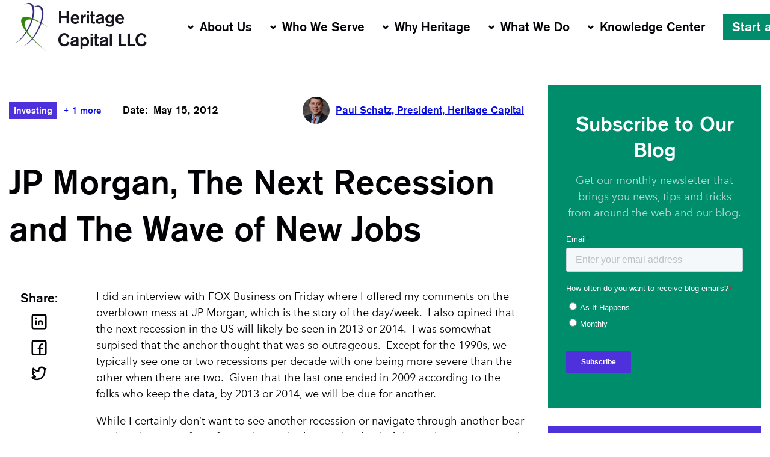

--- FILE ---
content_type: text/html; charset=UTF-8
request_url: https://investfortomorrow.com/investing/jp-morgan-the-next-recession-and-the-wave-of-new-jobs/
body_size: 13342
content:
<!DOCTYPE html>
<html lang="en-US">
<head>
    <meta charset="UTF-8">
    <meta name="viewport" content="width=device-width, initial-scale=1">
    <meta http-equiv="X-UA-Compatible" content="IE=edge">
    <link rel="profile" href="http://gmpg.org/xfn/11">
    <link rel="pingback" href="https://investfortomorrow.com/xmlrpc.php">
            <link rel="icon" href="https://investfortomorrow.com/wp-content/uploads/2020/03/cropped-logo-1-32x32.png" sizes="32x32" />
<link rel="icon" href="https://investfortomorrow.com/wp-content/uploads/2020/03/cropped-logo-1-192x192.png" sizes="192x192" />
<link rel="apple-touch-icon" href="https://investfortomorrow.com/wp-content/uploads/2020/03/cropped-logo-1-180x180.png" />
<meta name="msapplication-TileImage" content="https://investfortomorrow.com/wp-content/uploads/2020/03/cropped-logo-1-270x270.png" />
        <meta name='robots' content='index, follow, max-image-preview:large, max-snippet:-1, max-video-preview:-1' />

	<!-- This site is optimized with the Yoast SEO plugin v26.7 - https://yoast.com/wordpress/plugins/seo/ -->
	<title>JP Morgan, The Next Recession and The Wave of New Jobs - Heritage</title>
	<link rel="canonical" href="https://investfortomorrow.com/investing/jp-morgan-the-next-recession-and-the-wave-of-new-jobs/" />
	<meta property="og:locale" content="en_US" />
	<meta property="og:type" content="article" />
	<meta property="og:title" content="JP Morgan, The Next Recession and The Wave of New Jobs - Heritage" />
	<meta property="og:description" content="I did an interview with FOX Business on Friday where I offered my comments on the overblown mess at JP Morgan, which is the story of the day/week.  I also opined that the next recession in the US will likely be seen in 2013 or 2014.  I was somewhat surpised that the anchor thought that was so outrageous.  Except for the 1990s, we typically see one or two recessions per decade with one being more severe than the other when [&hellip;]" />
	<meta property="og:url" content="https://investfortomorrow.com/investing/jp-morgan-the-next-recession-and-the-wave-of-new-jobs/" />
	<meta property="og:site_name" content="Heritage" />
	<meta property="article:published_time" content="2012-05-15T12:22:20+00:00" />
	<meta property="article:modified_time" content="2020-06-22T20:14:15+00:00" />
	<meta name="author" content="Paul Schatz, President, Heritage Capital" />
	<meta name="twitter:card" content="summary_large_image" />
	<meta name="twitter:label1" content="Written by" />
	<meta name="twitter:data1" content="Paul Schatz, President, Heritage Capital" />
	<meta name="twitter:label2" content="Est. reading time" />
	<meta name="twitter:data2" content="1 minute" />
	<script type="application/ld+json" class="yoast-schema-graph">{"@context":"https://schema.org","@graph":[{"@type":"Article","@id":"https://investfortomorrow.com/investing/jp-morgan-the-next-recession-and-the-wave-of-new-jobs/#article","isPartOf":{"@id":"https://investfortomorrow.com/investing/jp-morgan-the-next-recession-and-the-wave-of-new-jobs/"},"author":{"name":"Paul Schatz, President, Heritage Capital","@id":"https://investfortomorrow.com/#/schema/person/7066e5e4cc65ae1450c6d3420a7c06e1"},"headline":"JP Morgan, The Next Recession and The Wave of New Jobs","datePublished":"2012-05-15T12:22:20+00:00","dateModified":"2020-06-22T20:14:15+00:00","mainEntityOfPage":{"@id":"https://investfortomorrow.com/investing/jp-morgan-the-next-recession-and-the-wave-of-new-jobs/"},"wordCount":198,"commentCount":0,"keywords":["Heritage Capital","JP Morgan","JP Morgan trading loss","JPM","next recession","Paul Schatz"],"articleSection":["Investing","Paul's Insights"],"inLanguage":"en-US","potentialAction":[{"@type":"CommentAction","name":"Comment","target":["https://investfortomorrow.com/investing/jp-morgan-the-next-recession-and-the-wave-of-new-jobs/#respond"]}]},{"@type":"WebPage","@id":"https://investfortomorrow.com/investing/jp-morgan-the-next-recession-and-the-wave-of-new-jobs/","url":"https://investfortomorrow.com/investing/jp-morgan-the-next-recession-and-the-wave-of-new-jobs/","name":"JP Morgan, The Next Recession and The Wave of New Jobs - Heritage","isPartOf":{"@id":"https://investfortomorrow.com/#website"},"datePublished":"2012-05-15T12:22:20+00:00","dateModified":"2020-06-22T20:14:15+00:00","author":{"@id":"https://investfortomorrow.com/#/schema/person/7066e5e4cc65ae1450c6d3420a7c06e1"},"breadcrumb":{"@id":"https://investfortomorrow.com/investing/jp-morgan-the-next-recession-and-the-wave-of-new-jobs/#breadcrumb"},"inLanguage":"en-US","potentialAction":[{"@type":"ReadAction","target":["https://investfortomorrow.com/investing/jp-morgan-the-next-recession-and-the-wave-of-new-jobs/"]}]},{"@type":"BreadcrumbList","@id":"https://investfortomorrow.com/investing/jp-morgan-the-next-recession-and-the-wave-of-new-jobs/#breadcrumb","itemListElement":[{"@type":"ListItem","position":1,"name":"Home","item":"https://investfortomorrow.com/"},{"@type":"ListItem","position":2,"name":"JP Morgan, The Next Recession and The Wave of New Jobs"}]},{"@type":"WebSite","@id":"https://investfortomorrow.com/#website","url":"https://investfortomorrow.com/","name":"Heritage","description":"","potentialAction":[{"@type":"SearchAction","target":{"@type":"EntryPoint","urlTemplate":"https://investfortomorrow.com/?s={search_term_string}"},"query-input":{"@type":"PropertyValueSpecification","valueRequired":true,"valueName":"search_term_string"}}],"inLanguage":"en-US"},{"@type":"Person","@id":"https://investfortomorrow.com/#/schema/person/7066e5e4cc65ae1450c6d3420a7c06e1","name":"Paul Schatz, President, Heritage Capital","image":{"@type":"ImageObject","inLanguage":"en-US","@id":"https://investfortomorrow.com/#/schema/person/image/","url":"https://investfortomorrow.com/wp-content/uploads/2020/03/Paul-Schatz-150x150.jpeg","contentUrl":"https://investfortomorrow.com/wp-content/uploads/2020/03/Paul-Schatz-150x150.jpeg","caption":"Paul Schatz, President, Heritage Capital"},"url":"https://investfortomorrow.com/author/inve8749/"}]}</script>
	<!-- / Yoast SEO plugin. -->


<link rel='dns-prefetch' href='//js.hs-scripts.com' />
<link rel="alternate" type="application/rss+xml" title="Heritage &raquo; JP Morgan, The Next Recession and The Wave of New Jobs Comments Feed" href="https://investfortomorrow.com/investing/jp-morgan-the-next-recession-and-the-wave-of-new-jobs/feed/" />
<link rel="alternate" title="oEmbed (JSON)" type="application/json+oembed" href="https://investfortomorrow.com/wp-json/oembed/1.0/embed?url=https%3A%2F%2Finvestfortomorrow.com%2Finvesting%2Fjp-morgan-the-next-recession-and-the-wave-of-new-jobs%2F" />
<link rel="alternate" title="oEmbed (XML)" type="text/xml+oembed" href="https://investfortomorrow.com/wp-json/oembed/1.0/embed?url=https%3A%2F%2Finvestfortomorrow.com%2Finvesting%2Fjp-morgan-the-next-recession-and-the-wave-of-new-jobs%2F&#038;format=xml" />
<style id='wp-img-auto-sizes-contain-inline-css' type='text/css'>
img:is([sizes=auto i],[sizes^="auto," i]){contain-intrinsic-size:3000px 1500px}
/*# sourceURL=wp-img-auto-sizes-contain-inline-css */
</style>
<style id='wp-emoji-styles-inline-css' type='text/css'>

	img.wp-smiley, img.emoji {
		display: inline !important;
		border: none !important;
		box-shadow: none !important;
		height: 1em !important;
		width: 1em !important;
		margin: 0 0.07em !important;
		vertical-align: -0.1em !important;
		background: none !important;
		padding: 0 !important;
	}
/*# sourceURL=wp-emoji-styles-inline-css */
</style>
<style id='wp-block-library-inline-css' type='text/css'>
:root{--wp-block-synced-color:#7a00df;--wp-block-synced-color--rgb:122,0,223;--wp-bound-block-color:var(--wp-block-synced-color);--wp-editor-canvas-background:#ddd;--wp-admin-theme-color:#007cba;--wp-admin-theme-color--rgb:0,124,186;--wp-admin-theme-color-darker-10:#006ba1;--wp-admin-theme-color-darker-10--rgb:0,107,160.5;--wp-admin-theme-color-darker-20:#005a87;--wp-admin-theme-color-darker-20--rgb:0,90,135;--wp-admin-border-width-focus:2px}@media (min-resolution:192dpi){:root{--wp-admin-border-width-focus:1.5px}}.wp-element-button{cursor:pointer}:root .has-very-light-gray-background-color{background-color:#eee}:root .has-very-dark-gray-background-color{background-color:#313131}:root .has-very-light-gray-color{color:#eee}:root .has-very-dark-gray-color{color:#313131}:root .has-vivid-green-cyan-to-vivid-cyan-blue-gradient-background{background:linear-gradient(135deg,#00d084,#0693e3)}:root .has-purple-crush-gradient-background{background:linear-gradient(135deg,#34e2e4,#4721fb 50%,#ab1dfe)}:root .has-hazy-dawn-gradient-background{background:linear-gradient(135deg,#faaca8,#dad0ec)}:root .has-subdued-olive-gradient-background{background:linear-gradient(135deg,#fafae1,#67a671)}:root .has-atomic-cream-gradient-background{background:linear-gradient(135deg,#fdd79a,#004a59)}:root .has-nightshade-gradient-background{background:linear-gradient(135deg,#330968,#31cdcf)}:root .has-midnight-gradient-background{background:linear-gradient(135deg,#020381,#2874fc)}:root{--wp--preset--font-size--normal:16px;--wp--preset--font-size--huge:42px}.has-regular-font-size{font-size:1em}.has-larger-font-size{font-size:2.625em}.has-normal-font-size{font-size:var(--wp--preset--font-size--normal)}.has-huge-font-size{font-size:var(--wp--preset--font-size--huge)}.has-text-align-center{text-align:center}.has-text-align-left{text-align:left}.has-text-align-right{text-align:right}.has-fit-text{white-space:nowrap!important}#end-resizable-editor-section{display:none}.aligncenter{clear:both}.items-justified-left{justify-content:flex-start}.items-justified-center{justify-content:center}.items-justified-right{justify-content:flex-end}.items-justified-space-between{justify-content:space-between}.screen-reader-text{border:0;clip-path:inset(50%);height:1px;margin:-1px;overflow:hidden;padding:0;position:absolute;width:1px;word-wrap:normal!important}.screen-reader-text:focus{background-color:#ddd;clip-path:none;color:#444;display:block;font-size:1em;height:auto;left:5px;line-height:normal;padding:15px 23px 14px;text-decoration:none;top:5px;width:auto;z-index:100000}html :where(.has-border-color){border-style:solid}html :where([style*=border-top-color]){border-top-style:solid}html :where([style*=border-right-color]){border-right-style:solid}html :where([style*=border-bottom-color]){border-bottom-style:solid}html :where([style*=border-left-color]){border-left-style:solid}html :where([style*=border-width]){border-style:solid}html :where([style*=border-top-width]){border-top-style:solid}html :where([style*=border-right-width]){border-right-style:solid}html :where([style*=border-bottom-width]){border-bottom-style:solid}html :where([style*=border-left-width]){border-left-style:solid}html :where(img[class*=wp-image-]){height:auto;max-width:100%}:where(figure){margin:0 0 1em}html :where(.is-position-sticky){--wp-admin--admin-bar--position-offset:var(--wp-admin--admin-bar--height,0px)}@media screen and (max-width:600px){html :where(.is-position-sticky){--wp-admin--admin-bar--position-offset:0px}}

/*# sourceURL=wp-block-library-inline-css */
</style><style id='global-styles-inline-css' type='text/css'>
:root{--wp--preset--aspect-ratio--square: 1;--wp--preset--aspect-ratio--4-3: 4/3;--wp--preset--aspect-ratio--3-4: 3/4;--wp--preset--aspect-ratio--3-2: 3/2;--wp--preset--aspect-ratio--2-3: 2/3;--wp--preset--aspect-ratio--16-9: 16/9;--wp--preset--aspect-ratio--9-16: 9/16;--wp--preset--color--black: #000000;--wp--preset--color--cyan-bluish-gray: #abb8c3;--wp--preset--color--white: #ffffff;--wp--preset--color--pale-pink: #f78da7;--wp--preset--color--vivid-red: #cf2e2e;--wp--preset--color--luminous-vivid-orange: #ff6900;--wp--preset--color--luminous-vivid-amber: #fcb900;--wp--preset--color--light-green-cyan: #7bdcb5;--wp--preset--color--vivid-green-cyan: #00d084;--wp--preset--color--pale-cyan-blue: #8ed1fc;--wp--preset--color--vivid-cyan-blue: #0693e3;--wp--preset--color--vivid-purple: #9b51e0;--wp--preset--gradient--vivid-cyan-blue-to-vivid-purple: linear-gradient(135deg,rgb(6,147,227) 0%,rgb(155,81,224) 100%);--wp--preset--gradient--light-green-cyan-to-vivid-green-cyan: linear-gradient(135deg,rgb(122,220,180) 0%,rgb(0,208,130) 100%);--wp--preset--gradient--luminous-vivid-amber-to-luminous-vivid-orange: linear-gradient(135deg,rgb(252,185,0) 0%,rgb(255,105,0) 100%);--wp--preset--gradient--luminous-vivid-orange-to-vivid-red: linear-gradient(135deg,rgb(255,105,0) 0%,rgb(207,46,46) 100%);--wp--preset--gradient--very-light-gray-to-cyan-bluish-gray: linear-gradient(135deg,rgb(238,238,238) 0%,rgb(169,184,195) 100%);--wp--preset--gradient--cool-to-warm-spectrum: linear-gradient(135deg,rgb(74,234,220) 0%,rgb(151,120,209) 20%,rgb(207,42,186) 40%,rgb(238,44,130) 60%,rgb(251,105,98) 80%,rgb(254,248,76) 100%);--wp--preset--gradient--blush-light-purple: linear-gradient(135deg,rgb(255,206,236) 0%,rgb(152,150,240) 100%);--wp--preset--gradient--blush-bordeaux: linear-gradient(135deg,rgb(254,205,165) 0%,rgb(254,45,45) 50%,rgb(107,0,62) 100%);--wp--preset--gradient--luminous-dusk: linear-gradient(135deg,rgb(255,203,112) 0%,rgb(199,81,192) 50%,rgb(65,88,208) 100%);--wp--preset--gradient--pale-ocean: linear-gradient(135deg,rgb(255,245,203) 0%,rgb(182,227,212) 50%,rgb(51,167,181) 100%);--wp--preset--gradient--electric-grass: linear-gradient(135deg,rgb(202,248,128) 0%,rgb(113,206,126) 100%);--wp--preset--gradient--midnight: linear-gradient(135deg,rgb(2,3,129) 0%,rgb(40,116,252) 100%);--wp--preset--font-size--small: 13px;--wp--preset--font-size--medium: 20px;--wp--preset--font-size--large: 36px;--wp--preset--font-size--x-large: 42px;--wp--preset--spacing--20: 0.44rem;--wp--preset--spacing--30: 0.67rem;--wp--preset--spacing--40: 1rem;--wp--preset--spacing--50: 1.5rem;--wp--preset--spacing--60: 2.25rem;--wp--preset--spacing--70: 3.38rem;--wp--preset--spacing--80: 5.06rem;--wp--preset--shadow--natural: 6px 6px 9px rgba(0, 0, 0, 0.2);--wp--preset--shadow--deep: 12px 12px 50px rgba(0, 0, 0, 0.4);--wp--preset--shadow--sharp: 6px 6px 0px rgba(0, 0, 0, 0.2);--wp--preset--shadow--outlined: 6px 6px 0px -3px rgb(255, 255, 255), 6px 6px rgb(0, 0, 0);--wp--preset--shadow--crisp: 6px 6px 0px rgb(0, 0, 0);}:where(.is-layout-flex){gap: 0.5em;}:where(.is-layout-grid){gap: 0.5em;}body .is-layout-flex{display: flex;}.is-layout-flex{flex-wrap: wrap;align-items: center;}.is-layout-flex > :is(*, div){margin: 0;}body .is-layout-grid{display: grid;}.is-layout-grid > :is(*, div){margin: 0;}:where(.wp-block-columns.is-layout-flex){gap: 2em;}:where(.wp-block-columns.is-layout-grid){gap: 2em;}:where(.wp-block-post-template.is-layout-flex){gap: 1.25em;}:where(.wp-block-post-template.is-layout-grid){gap: 1.25em;}.has-black-color{color: var(--wp--preset--color--black) !important;}.has-cyan-bluish-gray-color{color: var(--wp--preset--color--cyan-bluish-gray) !important;}.has-white-color{color: var(--wp--preset--color--white) !important;}.has-pale-pink-color{color: var(--wp--preset--color--pale-pink) !important;}.has-vivid-red-color{color: var(--wp--preset--color--vivid-red) !important;}.has-luminous-vivid-orange-color{color: var(--wp--preset--color--luminous-vivid-orange) !important;}.has-luminous-vivid-amber-color{color: var(--wp--preset--color--luminous-vivid-amber) !important;}.has-light-green-cyan-color{color: var(--wp--preset--color--light-green-cyan) !important;}.has-vivid-green-cyan-color{color: var(--wp--preset--color--vivid-green-cyan) !important;}.has-pale-cyan-blue-color{color: var(--wp--preset--color--pale-cyan-blue) !important;}.has-vivid-cyan-blue-color{color: var(--wp--preset--color--vivid-cyan-blue) !important;}.has-vivid-purple-color{color: var(--wp--preset--color--vivid-purple) !important;}.has-black-background-color{background-color: var(--wp--preset--color--black) !important;}.has-cyan-bluish-gray-background-color{background-color: var(--wp--preset--color--cyan-bluish-gray) !important;}.has-white-background-color{background-color: var(--wp--preset--color--white) !important;}.has-pale-pink-background-color{background-color: var(--wp--preset--color--pale-pink) !important;}.has-vivid-red-background-color{background-color: var(--wp--preset--color--vivid-red) !important;}.has-luminous-vivid-orange-background-color{background-color: var(--wp--preset--color--luminous-vivid-orange) !important;}.has-luminous-vivid-amber-background-color{background-color: var(--wp--preset--color--luminous-vivid-amber) !important;}.has-light-green-cyan-background-color{background-color: var(--wp--preset--color--light-green-cyan) !important;}.has-vivid-green-cyan-background-color{background-color: var(--wp--preset--color--vivid-green-cyan) !important;}.has-pale-cyan-blue-background-color{background-color: var(--wp--preset--color--pale-cyan-blue) !important;}.has-vivid-cyan-blue-background-color{background-color: var(--wp--preset--color--vivid-cyan-blue) !important;}.has-vivid-purple-background-color{background-color: var(--wp--preset--color--vivid-purple) !important;}.has-black-border-color{border-color: var(--wp--preset--color--black) !important;}.has-cyan-bluish-gray-border-color{border-color: var(--wp--preset--color--cyan-bluish-gray) !important;}.has-white-border-color{border-color: var(--wp--preset--color--white) !important;}.has-pale-pink-border-color{border-color: var(--wp--preset--color--pale-pink) !important;}.has-vivid-red-border-color{border-color: var(--wp--preset--color--vivid-red) !important;}.has-luminous-vivid-orange-border-color{border-color: var(--wp--preset--color--luminous-vivid-orange) !important;}.has-luminous-vivid-amber-border-color{border-color: var(--wp--preset--color--luminous-vivid-amber) !important;}.has-light-green-cyan-border-color{border-color: var(--wp--preset--color--light-green-cyan) !important;}.has-vivid-green-cyan-border-color{border-color: var(--wp--preset--color--vivid-green-cyan) !important;}.has-pale-cyan-blue-border-color{border-color: var(--wp--preset--color--pale-cyan-blue) !important;}.has-vivid-cyan-blue-border-color{border-color: var(--wp--preset--color--vivid-cyan-blue) !important;}.has-vivid-purple-border-color{border-color: var(--wp--preset--color--vivid-purple) !important;}.has-vivid-cyan-blue-to-vivid-purple-gradient-background{background: var(--wp--preset--gradient--vivid-cyan-blue-to-vivid-purple) !important;}.has-light-green-cyan-to-vivid-green-cyan-gradient-background{background: var(--wp--preset--gradient--light-green-cyan-to-vivid-green-cyan) !important;}.has-luminous-vivid-amber-to-luminous-vivid-orange-gradient-background{background: var(--wp--preset--gradient--luminous-vivid-amber-to-luminous-vivid-orange) !important;}.has-luminous-vivid-orange-to-vivid-red-gradient-background{background: var(--wp--preset--gradient--luminous-vivid-orange-to-vivid-red) !important;}.has-very-light-gray-to-cyan-bluish-gray-gradient-background{background: var(--wp--preset--gradient--very-light-gray-to-cyan-bluish-gray) !important;}.has-cool-to-warm-spectrum-gradient-background{background: var(--wp--preset--gradient--cool-to-warm-spectrum) !important;}.has-blush-light-purple-gradient-background{background: var(--wp--preset--gradient--blush-light-purple) !important;}.has-blush-bordeaux-gradient-background{background: var(--wp--preset--gradient--blush-bordeaux) !important;}.has-luminous-dusk-gradient-background{background: var(--wp--preset--gradient--luminous-dusk) !important;}.has-pale-ocean-gradient-background{background: var(--wp--preset--gradient--pale-ocean) !important;}.has-electric-grass-gradient-background{background: var(--wp--preset--gradient--electric-grass) !important;}.has-midnight-gradient-background{background: var(--wp--preset--gradient--midnight) !important;}.has-small-font-size{font-size: var(--wp--preset--font-size--small) !important;}.has-medium-font-size{font-size: var(--wp--preset--font-size--medium) !important;}.has-large-font-size{font-size: var(--wp--preset--font-size--large) !important;}.has-x-large-font-size{font-size: var(--wp--preset--font-size--x-large) !important;}
/*# sourceURL=global-styles-inline-css */
</style>

<style id='classic-theme-styles-inline-css' type='text/css'>
/*! This file is auto-generated */
.wp-block-button__link{color:#fff;background-color:#32373c;border-radius:9999px;box-shadow:none;text-decoration:none;padding:calc(.667em + 2px) calc(1.333em + 2px);font-size:1.125em}.wp-block-file__button{background:#32373c;color:#fff;text-decoration:none}
/*# sourceURL=/wp-includes/css/classic-themes.min.css */
</style>
<link rel='stylesheet' id='ppress-frontend-css' href='https://investfortomorrow.com/wp-content/plugins/wp-user-avatar/assets/css/frontend.min.css?ver=4.16.8' type='text/css' media='all' />
<link rel='stylesheet' id='ppress-flatpickr-css' href='https://investfortomorrow.com/wp-content/plugins/wp-user-avatar/assets/flatpickr/flatpickr.min.css?ver=4.16.8' type='text/css' media='all' />
<link rel='stylesheet' id='ppress-select2-css' href='https://investfortomorrow.com/wp-content/plugins/wp-user-avatar/assets/select2/select2.min.css?ver=6.9' type='text/css' media='all' />
<link rel='stylesheet' id='heritage-style-css' href='https://investfortomorrow.com/wp-content/themes/heritage-wp-theme/style.css?ver=1.4.3' type='text/css' media='all' />
<link rel='stylesheet' id='aos-css' href='https://investfortomorrow.com/wp-content/themes/heritage-wp-theme/node_modules/aos/dist/aos.css?ver=6.9' type='text/css' media='all' />
<link rel='stylesheet' id='tablepress-default-css' href='https://investfortomorrow.com/wp-content/plugins/tablepress/css/build/default.css?ver=3.2.6' type='text/css' media='all' />
<script type="text/javascript" src="https://investfortomorrow.com/wp-includes/js/jquery/jquery.min.js?ver=3.7.1" id="jquery-core-js"></script>
<script type="text/javascript" src="https://investfortomorrow.com/wp-includes/js/jquery/jquery-migrate.min.js?ver=3.4.1" id="jquery-migrate-js"></script>
<script type="text/javascript" src="https://investfortomorrow.com/wp-content/plugins/wp-user-avatar/assets/flatpickr/flatpickr.min.js?ver=4.16.8" id="ppress-flatpickr-js"></script>
<script type="text/javascript" src="https://investfortomorrow.com/wp-content/plugins/wp-user-avatar/assets/select2/select2.min.js?ver=4.16.8" id="ppress-select2-js"></script>
<script></script><link rel="https://api.w.org/" href="https://investfortomorrow.com/wp-json/" /><link rel="alternate" title="JSON" type="application/json" href="https://investfortomorrow.com/wp-json/wp/v2/posts/1755" /><link rel="EditURI" type="application/rsd+xml" title="RSD" href="https://investfortomorrow.com/xmlrpc.php?rsd" />
<meta name="generator" content="WordPress 6.9" />
<link rel='shortlink' href='https://investfortomorrow.com/?p=1755' />
			<!-- DO NOT COPY THIS SNIPPET! Start of Page Analytics Tracking for HubSpot WordPress plugin v11.3.37-->
			<script class="hsq-set-content-id" data-content-id="blog-post">
				var _hsq = _hsq || [];
				_hsq.push(["setContentType", "blog-post"]);
			</script>
			<!-- DO NOT COPY THIS SNIPPET! End of Page Analytics Tracking for HubSpot WordPress plugin -->
			<meta name="generator" content="Powered by WPBakery Page Builder - drag and drop page builder for WordPress."/>
<link rel="icon" href="https://investfortomorrow.com/wp-content/uploads/2020/03/cropped-logo-1-32x32.png" sizes="32x32" />
<link rel="icon" href="https://investfortomorrow.com/wp-content/uploads/2020/03/cropped-logo-1-192x192.png" sizes="192x192" />
<link rel="apple-touch-icon" href="https://investfortomorrow.com/wp-content/uploads/2020/03/cropped-logo-1-180x180.png" />
<meta name="msapplication-TileImage" content="https://investfortomorrow.com/wp-content/uploads/2020/03/cropped-logo-1-270x270.png" />
<noscript><style> .wpb_animate_when_almost_visible { opacity: 1; }</style></noscript>
    <script>
    (function(i,s,o,g,r,a,m){i['GoogleAnalyticsObject']=r;i[r]=i[r]||function(){
        (i[r].q=i[r].q||[]).push(arguments)},i[r].l=1*new Date();a=s.createElement(o),
        m=s.getElementsByTagName(o)[0];a.async=1;a.src=g;m.parentNode.insertBefore(a,m)
    })(window,document,'script','https://www.google-analytics.com/analytics.js','ga');

    ga('create', 'UA-4207597-1', 'auto');
    ga('send', 'pageview');
</script>


<!-- Google tag (gtag.js) -->
<script async src="https://www.googletagmanager.com/gtag/js?id=G-4RGFW624GX"></script>
<script>
    window.dataLayer = window.dataLayer || [];
    function gtag(){dataLayer.push(arguments);}
    gtag('js', new Date());

    gtag('config', 'G-4RGFW624GX');
</script>


<!-- Google Tag Manager -->
<script>(function(w,d,s,l,i){w[l]=w[l]||[];w[l].push({'gtm.start':
            new Date().getTime(),event:'gtm.js'});var f=d.getElementsByTagName(s)[0],
        j=d.createElement(s),dl=l!='dataLayer'?'&l='+l:'';j.async=true;j.src=
        'https://www.googletagmanager.com/gtm.js?id='+i+dl;f.parentNode.insertBefore(j,f);
    })(window,document,'script','dataLayer','GTM-NMN4B72');</script>
<!-- End Google Tag Manager -->
</head>
<body class="wp-singular post-template-default single single-post postid-1755 single-format-standard wp-theme-heritage-wp-theme wpb-js-composer js-comp-ver-8.7.2 vc_responsive">
<div class="all-wrapper">
    <!-- Google Tag Manager (noscript) -->
    <noscript><iframe src="https://www.googletagmanager.com/ns.html?id=GTM-NMN4B72" height="0" width="0" style="display:none;visibility:hidden"></iframe></noscript>
    <!-- End Google Tag Manager (noscript) -->

    <!--------------------------------Main Menu------------------------------------------------->
<div class="top-menu-w">
    <div class="top-menu">

        <div class="logo">
            <a href="/">
                <img src="https://investfortomorrow.com/wp-content/themes/heritage-wp-theme/assets/images/logo.jpg" alt="logo">
            </a>
        </div>

        <div class="top-menu-i">

<!--            <div class="above-menu">-->
<!--                <div class="phone-w">-->
<!--                    <i class="pdmicon pdmicon-phone-15"></i>-->
<!--                    <span>999.999.9999</span>-->
<!--                </div>-->
<!--                <div class="client-login-w">-->
<!--                    <i class="pdmicon pdmicon-phone-15"></i>-->
<!--                    <a href="/client-login-portal/">Client Login</a>-->
<!--                </div>-->
<!--            </div>-->

                            <div class="menu-w menu-activated-on-hover"><ul id="header-menu" class="menu"><li id="menu-item-70" class="menu-item menu-item-type-post_type menu-item-object-page menu-item-has-children menu-item-70"><a href="https://investfortomorrow.com/about-us/">About Us</a>
<ul class="sub-menu">
	<li id="menu-item-171" class="menu-item menu-item-type-post_type menu-item-object-page menu-item-171"><a href="https://investfortomorrow.com/about-us/">About Us</a></li>
	<li id="menu-item-71" class="menu-item menu-item-type-post_type menu-item-object-page menu-item-71"><a href="https://investfortomorrow.com/about-us/our-story/">Our Story</a></li>
	<li id="menu-item-72" class="menu-item menu-item-type-post_type menu-item-object-page menu-item-72"><a href="https://investfortomorrow.com/about-us/our-team/">Our Team</a></li>
	<li id="menu-item-251" class="menu-item menu-item-type-post_type menu-item-object-page menu-item-251"><a href="https://investfortomorrow.com/about-us/our-fees/">Our Fees</a></li>
</ul>
</li>
<li id="menu-item-74" class="menu-item menu-item-type-post_type menu-item-object-page menu-item-has-children menu-item-74"><a href="https://investfortomorrow.com/who-we-serve/">Who We Serve</a>
<ul class="sub-menu">
	<li id="menu-item-168" class="menu-item menu-item-type-post_type menu-item-object-page menu-item-168"><a href="https://investfortomorrow.com/who-we-serve/">Who We Serve</a></li>
	<li id="menu-item-200" class="menu-item menu-item-type-post_type menu-item-object-page menu-item-200"><a href="https://investfortomorrow.com/getting-defensive-for-retirement-success/">Getting Defensive for Retirement Success</a></li>
	<li id="menu-item-199" class="menu-item menu-item-type-post_type menu-item-object-page menu-item-199"><a href="https://investfortomorrow.com/getting-back-on-her-feet-after-divorce/">Getting Back On Her Feet After Divorce</a></li>
</ul>
</li>
<li id="menu-item-76" class="menu-item menu-item-type-post_type menu-item-object-page menu-item-has-children menu-item-76"><a href="https://investfortomorrow.com/why-heritage/">Why Heritage</a>
<ul class="sub-menu">
	<li id="menu-item-170" class="menu-item menu-item-type-post_type menu-item-object-page menu-item-170"><a href="https://investfortomorrow.com/why-heritage/">Why Heritage</a></li>
	<li id="menu-item-165" class="menu-item menu-item-type-post_type menu-item-object-page menu-item-165"><a href="https://investfortomorrow.com/our-promise-to-you/">Our Promise To You</a></li>
	<li id="menu-item-182" class="menu-item menu-item-type-post_type menu-item-object-page menu-item-182"><a href="https://investfortomorrow.com/keeping-your-money-safe/">Keeping Your Money Safe</a></li>
</ul>
</li>
<li id="menu-item-75" class="menu-item menu-item-type-post_type menu-item-object-page menu-item-has-children menu-item-75"><a href="https://investfortomorrow.com/what-we-do/">What We Do</a>
<ul class="sub-menu">
	<li id="menu-item-169" class="menu-item menu-item-type-post_type menu-item-object-page menu-item-169"><a href="https://investfortomorrow.com/what-we-do/">What We Do</a></li>
	<li id="menu-item-218" class="menu-item menu-item-type-post_type menu-item-object-page menu-item-218"><a href="https://investfortomorrow.com/what-we-do/active-management-strategies/">Active Management Strategies</a></li>
	<li id="menu-item-217" class="menu-item menu-item-type-post_type menu-item-object-page menu-item-217"><a href="https://investfortomorrow.com/what-we-do/financial-planning-and-retirement-planning/">Financial Planning and Retirement Planning</a></li>
	<li id="menu-item-216" class="menu-item menu-item-type-post_type menu-item-object-page menu-item-216"><a href="https://investfortomorrow.com/what-we-do/try-us-out/">Try Us Out</a></li>
</ul>
</li>
<li id="menu-item-73" class="menu-item menu-item-type-post_type menu-item-object-page menu-item-has-children menu-item-73"><a href="https://investfortomorrow.com/insights/">Knowledge Center</a>
<ul class="sub-menu">
	<li id="menu-item-4954" class="menu-item menu-item-type-post_type menu-item-object-page menu-item-4954"><a href="https://investfortomorrow.com/insights/">Insights</a></li>
	<li id="menu-item-10702" class="menu-item menu-item-type-post_type menu-item-object-page menu-item-10702"><a href="https://investfortomorrow.com/ebooks/">eBooks</a></li>
	<li id="menu-item-6029" class="menu-item menu-item-type-custom menu-item-object-custom menu-item-6029"><a target="_blank" href="https://www.youtube.com/channel/UC7nHoSMyqD-_k7N3q9op2Jw">Videos</a></li>
	<li id="menu-item-1453" class="menu-item menu-item-type-post_type menu-item-object-page menu-item-1453"><a href="https://investfortomorrow.com/heritage-newsletters/">Newsletters</a></li>
	<li id="menu-item-1450" class="menu-item menu-item-type-post_type menu-item-object-page menu-item-1450"><a href="https://investfortomorrow.com/in-the-media/">In the Media</a></li>
	<li id="menu-item-5722" class="menu-item menu-item-type-post_type menu-item-object-page menu-item-5722"><a href="https://investfortomorrow.com/quick-guides/">Quick Guides</a></li>
</ul>
</li>
<li id="menu-item-77" class="menu-item menu-item-type-custom menu-item-object-custom menu-item-77"><a target="_blank" href="https://info.investfortomorrow.com/connect-with-heritage-capital-today">Start a Conversation</a></li>
</ul></div>                    </div>

    </div>
</div>




<!---------------------------------------------------Mobile Menu---------------------------------------->
<div class="mobile-header-w">
    <div class="mobile-header-menu-w menu-activated-on-click">
        <div class="mobile-menu-main">
            <ul id="mobile_menu" class="menu"><li id="menu-item-81" class="menu-item menu-item-type-post_type menu-item-object-page menu-item-has-children menu-item-81"><a href="https://investfortomorrow.com/about-us/">About Us</a>
<ul class="sub-menu">
	<li id="menu-item-175" class="menu-item menu-item-type-post_type menu-item-object-page menu-item-175"><a href="https://investfortomorrow.com/about-us/">About Us</a></li>
	<li id="menu-item-82" class="menu-item menu-item-type-post_type menu-item-object-page menu-item-82"><a href="https://investfortomorrow.com/about-us/our-story/">Our Story</a></li>
	<li id="menu-item-83" class="menu-item menu-item-type-post_type menu-item-object-page menu-item-83"><a href="https://investfortomorrow.com/about-us/our-team/">Our Team</a></li>
	<li id="menu-item-252" class="menu-item menu-item-type-post_type menu-item-object-page menu-item-252"><a href="https://investfortomorrow.com/about-us/our-fees/">Our Fees</a></li>
</ul>
</li>
<li id="menu-item-79" class="menu-item menu-item-type-post_type menu-item-object-page menu-item-has-children menu-item-79"><a href="https://investfortomorrow.com/who-we-serve/">Who We Serve</a>
<ul class="sub-menu">
	<li id="menu-item-172" class="menu-item menu-item-type-post_type menu-item-object-page menu-item-172"><a href="https://investfortomorrow.com/who-we-serve/">Who We Serve</a></li>
	<li id="menu-item-202" class="menu-item menu-item-type-post_type menu-item-object-page menu-item-202"><a href="https://investfortomorrow.com/getting-defensive-for-retirement-success/">Getting Defensive for Retirement Success</a></li>
	<li id="menu-item-201" class="menu-item menu-item-type-post_type menu-item-object-page menu-item-201"><a href="https://investfortomorrow.com/getting-back-on-her-feet-after-divorce/">Getting Back On Her Feet After Divorce</a></li>
</ul>
</li>
<li id="menu-item-80" class="menu-item menu-item-type-post_type menu-item-object-page menu-item-has-children menu-item-80"><a href="https://investfortomorrow.com/why-heritage/">Why Heritage</a>
<ul class="sub-menu">
	<li id="menu-item-174" class="menu-item menu-item-type-post_type menu-item-object-page menu-item-174"><a href="https://investfortomorrow.com/why-heritage/">Why Heritage</a></li>
	<li id="menu-item-166" class="menu-item menu-item-type-post_type menu-item-object-page menu-item-166"><a href="https://investfortomorrow.com/our-promise-to-you/">Our Promise To You</a></li>
	<li id="menu-item-181" class="menu-item menu-item-type-post_type menu-item-object-page menu-item-181"><a href="https://investfortomorrow.com/keeping-your-money-safe/">Keeping Your Money Safe</a></li>
</ul>
</li>
<li id="menu-item-167" class="menu-item menu-item-type-post_type menu-item-object-page menu-item-has-children menu-item-167"><a href="https://investfortomorrow.com/what-we-do/">What We Do</a>
<ul class="sub-menu">
	<li id="menu-item-173" class="menu-item menu-item-type-post_type menu-item-object-page menu-item-173"><a href="https://investfortomorrow.com/what-we-do/">What We Do</a></li>
	<li id="menu-item-215" class="menu-item menu-item-type-post_type menu-item-object-page menu-item-215"><a href="https://investfortomorrow.com/what-we-do/active-management-strategies/">Active Management Strategies</a></li>
	<li id="menu-item-214" class="menu-item menu-item-type-post_type menu-item-object-page menu-item-214"><a href="https://investfortomorrow.com/what-we-do/financial-planning-and-retirement-planning/">Financial Planning and Retirement Planning</a></li>
	<li id="menu-item-213" class="menu-item menu-item-type-post_type menu-item-object-page menu-item-213"><a href="https://investfortomorrow.com/what-we-do/try-us-out/">Try Us Out</a></li>
</ul>
</li>
<li id="menu-item-78" class="menu-item menu-item-type-post_type menu-item-object-page menu-item-has-children menu-item-78"><a href="https://investfortomorrow.com/insights/">Knowledge Center</a>
<ul class="sub-menu">
	<li id="menu-item-4955" class="menu-item menu-item-type-post_type menu-item-object-page menu-item-4955"><a href="https://investfortomorrow.com/insights/">Insights</a></li>
	<li id="menu-item-10719" class="menu-item menu-item-type-post_type menu-item-object-page menu-item-10719"><a href="https://investfortomorrow.com/ebooks/">eBooks</a></li>
	<li id="menu-item-6030" class="menu-item menu-item-type-custom menu-item-object-custom menu-item-6030"><a target="_blank" href="https://www.youtube.com/channel/UC7nHoSMyqD-_k7N3q9op2Jw">Videos</a></li>
	<li id="menu-item-1451" class="menu-item menu-item-type-post_type menu-item-object-page menu-item-1451"><a href="https://investfortomorrow.com/heritage-newsletters/">Newsletters</a></li>
	<li id="menu-item-1452" class="menu-item menu-item-type-post_type menu-item-object-page menu-item-1452"><a href="https://investfortomorrow.com/in-the-media/">In the Media</a></li>
	<li id="menu-item-5723" class="menu-item menu-item-type-post_type menu-item-object-page menu-item-5723"><a href="https://investfortomorrow.com/quick-guides/">Quick Guides</a></li>
</ul>
</li>
</ul>        </div>
    </div>
    <div class="mobile-header">
        <div class="mobile-logo">
            <a href="https://investfortomorrow.com">
                <img src="https://investfortomorrow.com/wp-content/themes/heritage-wp-theme/assets/images/logo.jpg" alt="logo"/>
            </a>
        </div>
        <div class="mobile-menu-toggler">
            <span>Menu</span>
        </div>
    </div>
</div>
    
    <div class="blog-content-w">
        <div class="os-container">
            <div class="blog-content-i">
                <div class="blog-content">
                    
                    <div class="post-header-meta">
                        <div class="phm-category-and-date">
                            <div class="post-category">
                                    <a href="https://investfortomorrow.com/category/investing/">Investing</a>
            <a class="pcc-more" href="#">+ 1 more</a>
        <div class="pcc-more-cats">
                            <a href="https://investfortomorrow.com/category/blog/">Paul's Insights</a>
                    </div>
                                    </div>
                            <div class="phm-date">
                                <span class="text-grey">Date:</span> May 15, 2012                            </div>
                        </div>
                        <div class="phm-author">
                                                        <img data-del="avatar" src='https://investfortomorrow.com/wp-content/uploads/2020/03/Paul-Schatz-150x150.jpeg' class='avatar pp-user-avatar avatar-100 photo ' height='100' width='100'/>                            <a href="https://investfortomorrow.com/author/inve8749/">Paul Schatz, President, Heritage Capital</a>
                        </div>
                    </div>

                    <h1>JP Morgan, The Next Recession and The Wave of New Jobs</h1>

                    <div class="blog-content-text-and-meta">
                        <div class="blog-content-meta">
                            <div class="social-links-w">
                                    <div class="social-links vertical">
        <h6 class="social-links-title">Share:</h6>
        <ul>
            <li><a target="_blank" href="https://www.linkedin.com/shareArticle?mini=true&#038;url=https://investfortomorrow.com/investing/jp-morgan-the-next-recession-and-the-wave-of-new-jobs/&#038;title=JP%20Morgan,%20The%20Next%20Recession%20and%20The%20Wave%20of%20New%20Jobs%20-%20Heritage&#038;summary=I%20did%20an%20interview%20with%20FOX%20Business%20on%20Friday%20where%20I%20offered%20my%20comments%20on%20the%20overblown%20mess%20at%20JP%20Morgan,%20which%20is%20the%20story%20of%20the%20day/week. %20I%20also%20opined%20that%20the%20next%20recession%20in%20the%20US%20will%20likely%20be%20seen%20in%202013%20or%202014. %20I%20was%20somewhat%20surpised%20that%20the%20anchor%20thought%20that%20was%20so%20outrageous. %20Except%20for%20the%201990s,%20we%20typically%20see%20one%20or%20two%20recessions%20per%20decade%20with%20one%20being%20more%20severe%20than%20the%20other%20when%20%5B&hellip;%5D&#038;source=Heritage"><i class="pdmicon pdmicon-social-08"></i></a></li>
            <li><a target="_blank" href="http://www.facebook.com/sharer.php?u=https%3A%2F%2Finvestfortomorrow.com%2Finvesting%2Fjp-morgan-the-next-recession-and-the-wave-of-new-jobs%2F"><i class="pdmicon pdmicon-social-05"></i></a></li>
            <li><a target="_blank" href="http://twitter.com/share?url=https://investfortomorrow.com/investing/jp-morgan-the-next-recession-and-the-wave-of-new-jobs/&amp;text=JP+Morgan%2C+The+Next+Recession+and+The+Wave+of+New+Jobs+-+Heritage"><i class="pdmicon pdmicon-social-03"></i></a></li>
        </ul>
    </div>
                                </div>
                        </div>
                        <div class="blog-content-text">
                            <p>I did an interview with FOX Business on Friday where I offered my comments on the overblown mess at JP Morgan, which is the story of the day/week.  I also opined that the next recession in the US will likely be seen in 2013 or 2014.  I was somewhat surpised that the anchor thought that was so outrageous.  Except for the 1990s, we typically see one or two recessions per decade with one being more severe than the other when there are two.  Given that the last one ended in 2009 according to the folks who keep the data, by 2013 or 2014, we will be due for another. </p>
<p>While I certainly don&#8217;t want to see another recession or navigate through another bear market, they are a fact of capitalism.  The key is what kind of shape the consumer and corporate America are in right before it hits.  I would argue that we are in a better position to weather the storm than at any similar period during the modern investing era.  And guess what happens on the other side of the next recession???</p>
<p><a href="http://video.foxbusiness.com/v/1634285059001/is-jp-morgan-the-beginning-of-a-crisis-or-contagion">http://video.foxbusiness.com/v/1634285059001/is-jp-morgan-the-beginning-of-a-crisis-or-contagion</a></p>
<p>&nbsp;</p>
                        </div>
                    </div>

                    <div class="author-card">
    <div class="author-media">
        <img data-del="avatar" src='https://investfortomorrow.com/wp-content/uploads/2020/03/Paul-Schatz.jpeg' class='avatar pp-user-avatar avatar-500 photo ' height='500' width='500'/>    </div>
    <div class="author-info">
        <div class="author-info-preheader">Author:</div>
        <h4 class="author-info-title">Paul Schatz, President, Heritage Capital</h4>
        <div class="author-info-descr"></div>
        <div class="author-info-meta">
                            <a class="btn btn-link with_arrows" href="https://investfortomorrow.com/author/inve8749/">
                    Read other posts by Paul                </a>
                        <div class="social-links">
                <ul>
                                                                                                                                                                        </ul>
            </div>
        </div>
    </div>
</div>                </div>

                <div class="blog-sidebar">
                    <aside id="custom_html-4" class="widget_text widget widget_custom_html"><div class="textwidget custom-html-widget"><div class="widget-newsletter">
<h3 class="details-heading light">
	<div class="devider-w"><div class="devider-circle"></div></div>
	Subscribe to Our Blog
	</h3>
<p>Get our monthly newsletter that brings you news, tips and tricks from around the web and our blog.</p>
	<script charset="utf-8" type="text/javascript" src="//js.hsforms.net/forms/shell.js"></script>
<script>
  hbspt.forms.create({
 portalId: "7054191",
 formId: "4dc95f89-8f27-4b58-bbb0-d585c3fea8ca"
});
</script>
</div></div></aside><aside id="pdm_categories_widget-2" class="widget widget_pdm_categories_widget"><h3 class="details-heading">Article Topics</h3><div class="shortcode-categories-icons"><table><tr><td><div class="sci-media"><a href="https://investfortomorrow.com/category/blog/"><img src="https://investfortomorrow.com/wp-content/uploads/2020/01/icon4.png" alt="Paul&#039;s Insights"/></a></div><div class="sci-title"><h3><a href="https://investfortomorrow.com/category/blog/">Paul's Insights</a></h3></div></td><td><div class="sci-media"><a href="https://investfortomorrow.com/category/investing/"><img src="https://investfortomorrow.com/wp-content/uploads/2020/01/icon1.png" alt="Investing"/></a></div><div class="sci-title"><h3><a href="https://investfortomorrow.com/category/investing/">Investing</a></h3></div></td></tr><tr><td><div class="sci-media"><a href="https://investfortomorrow.com/category/retirement-planning-2/"><img src="https://investfortomorrow.com/wp-content/uploads/2020/01/icon3.png" alt="Retirement Planning"/></a></div><div class="sci-title"><h3><a href="https://investfortomorrow.com/category/retirement-planning-2/">Retirement Planning</a></h3></div></td><td><div class="sci-media"><a href="https://investfortomorrow.com/category/personal-finance/"><img src="https://investfortomorrow.com/wp-content/themes/heritage-wp-theme/assets/images/category.png" alt="Personal Finance"/></a></div><div class="sci-title"><h3><a href="https://investfortomorrow.com/category/personal-finance/">Personal Finance</a></h3></div></td></tr></table></div></aside>                </div>
            </div>
        </div>
    </div>

    

    <div class="footer-w">
        <div class="os-container">

            <div class="footer-columns">
                <div class="footer-column">
                    <h4 class="footer-title">Learn More</h4>
                                            <div class="menu-footer-menu-container"><ul id="footermenu" class="menu"><li id="menu-item-85" class="menu-item menu-item-type-post_type menu-item-object-page menu-item-85"><a href="https://investfortomorrow.com/about-us/">About Us</a></li>
<li id="menu-item-362" class="menu-item menu-item-type-post_type menu-item-object-page menu-item-362"><a href="https://investfortomorrow.com/who-we-serve/">Who We Serve</a></li>
<li id="menu-item-363" class="menu-item menu-item-type-post_type menu-item-object-page menu-item-363"><a href="https://investfortomorrow.com/why-heritage/">Why Heritage</a></li>
<li id="menu-item-84" class="menu-item menu-item-type-post_type menu-item-object-page menu-item-84"><a href="https://investfortomorrow.com/what-we-do/">What We Do</a></li>
<li id="menu-item-9536" class="menu-item menu-item-type-custom menu-item-object-custom menu-item-9536"><a target="_blank" href="https://info.investfortomorrow.com/web-form-the-perfect-fit">The Good Fit Form</a></li>
</ul></div>                    
                        <div class="social-links">
                    <h6 class="social-links-title">Follow on Social:</h6>
                <ul>
                            <li><a target="_blank" href="https://www.linkedin.com/company/heritage-capital-llc/"><i class="pdmicon pdmicon-social-08"></i></a></li>
                                        <li><a target="_blank" href="https://www.facebook.com/heritagecapital"><i class="pdmicon pdmicon-social-05"></i></a></li>
                                        <li><a target="_blank" href="https://twitter.com/paul_schatz"><i class="pdmicon pdmicon-social-03"></i></a></li>
                                        <li>
                    <a target="_blank" href="https://www.youtube.com/channel/UC7nHoSMyqD-_k7N3q9op2Jw">
                        <img style="width: 3.3rem" src="https://investfortomorrow.com/wp-content/themes/heritage-wp-theme/assets/images/youtube.svg" alt="youtube">
                    </a>
                </li>
                    </ul>
    </div>

                </div>


                <div class="footer-column">
                    <h4 class="footer-title">Contact</h4>
                    <ul class="footer-contacts">
                        <li>
                            <div class="fc-icon">
                                <i class="pdmicon pdmicon-ui-74"></i>
                            </div>
                            <div class="fc-data">
                                1 Bradley Road, Suite 202 <br> Woodbridge, Connecticut  06525
                            </div>
                        </li>
                        <li>
                            <div class="fc-icon">
                                <i class="pdmicon pdmicon-phone-15"></i>
                            </div>
                            <div class="fc-data">(203) 389-3553</div>
                        </li>
                    </ul>
                </div>

                <div class="footer-column">
                    <h4 class="footer-title">About Us</h4>
                    <div class="footer-about">
                        The team at Heritage Capital has been helping people retire with confidence for over 30 years.   We use active investment management and comprehensive financial planning to help you control your risks, so you can have a successful retirement no matter what happens with the markets or your world.
                    </div>
                    <a href="/why-heritage/" class="btn btn-block btn-secondary">Learn More About Our Approach</a>
                </div>

            </div>

            <div class="footer-info">
                <p>Heritage Capital, LLC, "HC" is a state of Connecticut registered investment adviser located in Woodbridge CT. HC and its representatives are in compliance with the current filing requirements imposed upon state-registered investment advisors by those states in which HC maintains clients.<p/>
                <p>HC may only transact business in those states in which it is registered, or qualifies for an exemption or exclusion from registration requirements. HC's web site is limited to the dissemination of general information pertaining to its investment advisory services. Accordingly, the publication of the HC's web site on the Internet should not be construed by any consumer and/or prospective client as HC's solicitation to effect, or attempt to effect transactions in securities, or the rendering of personalized investment advice for compensation, over the Internet.<p/>
                <p>Any subsequent, direct communication by HC with a prospective client, shall be conducted by a representative that is either registered or qualifies for an exemption or exclusion from registration in the state where the prospective client resides. For information pertaining to the registration status of HC, please contact the SEC and/or the state securities law administrators for those states in which HC maintains a notice filing.<p/>
                <p>A copy of HC's current written disclosure statement discussing HC's business operations, services, and fees is available from HC upon written request. HC does not make any representations or warranties as to the accuracy, timeliness, suitability, completeness, or relevance of any information prepared by any unaffiliated third party, whether linked to HC's web site or incorporated herein, and takes no responsibility therefore. All such information is provided solely for convenience purposes only and all users thereof should be guided accordingly.<p/>
            </div>
            <div class="footer-copyright">
                                    <div class="df-links"><ul id="footer_copyright" class="menu"><li id="menu-item-9526" class="menu-item menu-item-type-custom menu-item-object-custom menu-item-9526"><a target="_blank" href="https://info.investfortomorrow.com/web-form-the-perfect-fit">The Perfect Fit</a></li>
<li id="menu-item-91" class="menu-item menu-item-type-post_type menu-item-object-page menu-item-privacy-policy menu-item-91"><a rel="privacy-policy" href="https://investfortomorrow.com/privacy-policy/">Privacy Policy</a></li>
<li id="menu-item-92" class="menu-item menu-item-type-post_type menu-item-object-page menu-item-92"><a href="https://investfortomorrow.com/disclosures/">Disclosures</a></li>
</ul></div>                                <div class="df-copyright">
                    Copyright 2026, Heritage Capital, LLC. All rights reserved.
                </div>
            </div>
        </div>
    </div>


    </div><!-- end all-wrapper -->

    <a href="#" class="pdm-back-to-top"><i class="pdmicon pdmicon-arrow-down"></i></a>

    <script type="speculationrules">
{"prefetch":[{"source":"document","where":{"and":[{"href_matches":"/*"},{"not":{"href_matches":["/wp-*.php","/wp-admin/*","/wp-content/uploads/*","/wp-content/*","/wp-content/plugins/*","/wp-content/themes/heritage-wp-theme/*","/*\\?(.+)"]}},{"not":{"selector_matches":"a[rel~=\"nofollow\"]"}},{"not":{"selector_matches":".no-prefetch, .no-prefetch a"}}]},"eagerness":"conservative"}]}
</script>
<script type="text/javascript" id="leadin-script-loader-js-js-extra">
/* <![CDATA[ */
var leadin_wordpress = {"userRole":"visitor","pageType":"post","leadinPluginVersion":"11.3.37"};
//# sourceURL=leadin-script-loader-js-js-extra
/* ]]> */
</script>
<script type="text/javascript" src="https://js.hs-scripts.com/7054191.js?integration=WordPress&amp;ver=11.3.37" id="leadin-script-loader-js-js"></script>
<script type="text/javascript" id="ppress-frontend-script-js-extra">
/* <![CDATA[ */
var pp_ajax_form = {"ajaxurl":"https://investfortomorrow.com/wp-admin/admin-ajax.php","confirm_delete":"Are you sure?","deleting_text":"Deleting...","deleting_error":"An error occurred. Please try again.","nonce":"2821c7b673","disable_ajax_form":"false","is_checkout":"0","is_checkout_tax_enabled":"0","is_checkout_autoscroll_enabled":"true"};
//# sourceURL=ppress-frontend-script-js-extra
/* ]]> */
</script>
<script type="text/javascript" src="https://investfortomorrow.com/wp-content/plugins/wp-user-avatar/assets/js/frontend.min.js?ver=4.16.8" id="ppress-frontend-script-js"></script>
<script type="text/javascript" src="https://investfortomorrow.com/wp-content/themes/heritage-wp-theme/assets/js/main.js?ver=1.4.3" id="heritage-functions-js"></script>
<script type="text/javascript" src="https://investfortomorrow.com/wp-content/themes/heritage-wp-theme/node_modules/aos/dist/aos.js?ver=1.4.3" id="aos-js"></script>
<script id="wp-emoji-settings" type="application/json">
{"baseUrl":"https://s.w.org/images/core/emoji/17.0.2/72x72/","ext":".png","svgUrl":"https://s.w.org/images/core/emoji/17.0.2/svg/","svgExt":".svg","source":{"concatemoji":"https://investfortomorrow.com/wp-includes/js/wp-emoji-release.min.js?ver=6.9"}}
</script>
<script type="module">
/* <![CDATA[ */
/*! This file is auto-generated */
const a=JSON.parse(document.getElementById("wp-emoji-settings").textContent),o=(window._wpemojiSettings=a,"wpEmojiSettingsSupports"),s=["flag","emoji"];function i(e){try{var t={supportTests:e,timestamp:(new Date).valueOf()};sessionStorage.setItem(o,JSON.stringify(t))}catch(e){}}function c(e,t,n){e.clearRect(0,0,e.canvas.width,e.canvas.height),e.fillText(t,0,0);t=new Uint32Array(e.getImageData(0,0,e.canvas.width,e.canvas.height).data);e.clearRect(0,0,e.canvas.width,e.canvas.height),e.fillText(n,0,0);const a=new Uint32Array(e.getImageData(0,0,e.canvas.width,e.canvas.height).data);return t.every((e,t)=>e===a[t])}function p(e,t){e.clearRect(0,0,e.canvas.width,e.canvas.height),e.fillText(t,0,0);var n=e.getImageData(16,16,1,1);for(let e=0;e<n.data.length;e++)if(0!==n.data[e])return!1;return!0}function u(e,t,n,a){switch(t){case"flag":return n(e,"\ud83c\udff3\ufe0f\u200d\u26a7\ufe0f","\ud83c\udff3\ufe0f\u200b\u26a7\ufe0f")?!1:!n(e,"\ud83c\udde8\ud83c\uddf6","\ud83c\udde8\u200b\ud83c\uddf6")&&!n(e,"\ud83c\udff4\udb40\udc67\udb40\udc62\udb40\udc65\udb40\udc6e\udb40\udc67\udb40\udc7f","\ud83c\udff4\u200b\udb40\udc67\u200b\udb40\udc62\u200b\udb40\udc65\u200b\udb40\udc6e\u200b\udb40\udc67\u200b\udb40\udc7f");case"emoji":return!a(e,"\ud83e\u1fac8")}return!1}function f(e,t,n,a){let r;const o=(r="undefined"!=typeof WorkerGlobalScope&&self instanceof WorkerGlobalScope?new OffscreenCanvas(300,150):document.createElement("canvas")).getContext("2d",{willReadFrequently:!0}),s=(o.textBaseline="top",o.font="600 32px Arial",{});return e.forEach(e=>{s[e]=t(o,e,n,a)}),s}function r(e){var t=document.createElement("script");t.src=e,t.defer=!0,document.head.appendChild(t)}a.supports={everything:!0,everythingExceptFlag:!0},new Promise(t=>{let n=function(){try{var e=JSON.parse(sessionStorage.getItem(o));if("object"==typeof e&&"number"==typeof e.timestamp&&(new Date).valueOf()<e.timestamp+604800&&"object"==typeof e.supportTests)return e.supportTests}catch(e){}return null}();if(!n){if("undefined"!=typeof Worker&&"undefined"!=typeof OffscreenCanvas&&"undefined"!=typeof URL&&URL.createObjectURL&&"undefined"!=typeof Blob)try{var e="postMessage("+f.toString()+"("+[JSON.stringify(s),u.toString(),c.toString(),p.toString()].join(",")+"));",a=new Blob([e],{type:"text/javascript"});const r=new Worker(URL.createObjectURL(a),{name:"wpTestEmojiSupports"});return void(r.onmessage=e=>{i(n=e.data),r.terminate(),t(n)})}catch(e){}i(n=f(s,u,c,p))}t(n)}).then(e=>{for(const n in e)a.supports[n]=e[n],a.supports.everything=a.supports.everything&&a.supports[n],"flag"!==n&&(a.supports.everythingExceptFlag=a.supports.everythingExceptFlag&&a.supports[n]);var t;a.supports.everythingExceptFlag=a.supports.everythingExceptFlag&&!a.supports.flag,a.supports.everything||((t=a.source||{}).concatemoji?r(t.concatemoji):t.wpemoji&&t.twemoji&&(r(t.twemoji),r(t.wpemoji)))});
//# sourceURL=https://investfortomorrow.com/wp-includes/js/wp-emoji-loader.min.js
/* ]]> */
</script>
<script></script>
<!-- This site is optimized with Phil Singleton's WP SEO Structured Data Plugin v2.8.1 - https://kcseopro.com/wordpress-seo-structured-data-schema-plugin/ -->

<!-- / WP SEO Structured Data Plugin. -->

</body>
</html>

--- FILE ---
content_type: application/javascript
request_url: https://investfortomorrow.com/wp-content/themes/heritage-wp-theme/assets/js/main.js?ver=1.4.3
body_size: 1434
content:
( function( $ ) {
    "use strict";



    // DOCUMENT READY
    $( function() {
        // --------------------------------------------
        AOS.init();
        // ACTIVATE TOP MENU

        // --------------------------------------------

        // MAIN TOP MENU HOVER DELAY LOGIC
        var menu_timer;
        $('.menu-activated-on-hover > ul > li.menu-item-has-children').mouseenter(function(){
            var $elem = $(this);
            clearTimeout(menu_timer);
            $elem.closest('ul').addClass('has-active').find('> li').removeClass('active');
            $elem.addClass('active');
        });
        $('.menu-activated-on-hover > ul > li.menu-item-has-children').mouseleave(function(){
            var $elem = $(this);
            menu_timer = setTimeout(function(){
                $elem.removeClass('active').closest('ul').removeClass('has-active');

            }, 200);
        });


        // timed scroll event
        var uniqueCntr = 0;
        $.fn.scrolled = function (waitTime, fn) {
            if (typeof waitTime === "function") {
                fn = waitTime;
                waitTime = 50;
            }
            var tag = "scrollTimer" + uniqueCntr++;
            this.scroll(function () {
                var self = $(this);
                var timer = self.data(tag);
                if (timer) {
                    clearTimeout(timer);
                }
                timer = setTimeout(function () {
                    self.removeData(tag);
                    fn.call(self[0]);
                }, waitTime);
                self.data(tag, timer);
            });
        }

        if($('.top-menu-w').length){
            var offset = $('.top-menu-w').offset();
            var top_menu_height = $('.top-menu-w').outerHeight();
            var trigger_point = offset.top + top_menu_height;
            $(window).scrolled(function(){
                if($(window).scrollTop() >= trigger_point){
                    $('body').addClass('fix-top-menu').css('padding-top', top_menu_height + 'px');
                }else{
                    $('body').removeClass('fix-top-menu').css('padding-top', '0px');
                }
            });
        }

        $('.mobile-menu-toggler').on('click', function(){
            $('.mobile-header-menu-w').slideToggle(400);
        });

        $('.menu-activated-on-click li.menu-item-has-children > a').on('click', function(){
            var $elem = $(this).closest('li');
            $elem.toggleClass('active');
            return false;
        });

        $(".with_anchors a[href^='#']").on('click', function (e) {
            // prevent default anchor click behavior
            e.preventDefault();

            // animate
            $('html, body').animate({
                scrollTop: $(this.hash).offset().top - 120
            }, 300, function () {
            });
        });

        $(window).scroll(function () {
            if ($(this).scrollTop() > 200) {
                $('.pdm-back-to-top').fadeIn(300);
            } else {
                $('.pdm-back-to-top').fadeOut(300);
            }
        });

        $('.pdm-back-to-top').click(function(event) {
            event.preventDefault();
            $('html, body').animate({scrollTop: 0}, 300);
            return false;
        });

    } );

    function cleanModalBody(modal)
    {
        modal.find('.modal-container .modal-body').text(" ");
    }

    $('.modal-close-btn, .modal-overlay').click(function ()
    {
        var modal = $(this).parents('.modal');
        modal.removeClass('active');
        modal.removeClass('loading');
        cleanModalBody(modal);
    });

    $('.show-video-modal').click(function (e)
    {
        e.preventDefault();
        var video = $(this).data('video');
        var modal = $('.modal');
        modal.find('.modal-container .modal-body').html(video);
        modal.addClass('active loading');
        setTimeout(function(){ modal.removeClass('loading'); }, 7000);
    });

    $('.tabs-head li').click(function () {
        var $elem = $(this);
        var target = $elem.data('target');
        $elem.parent().find('li').each(function ()
        {
            $(this).removeClass('is-active');
        });
        $elem.addClass('is-active');

        $('.tabs-content').find('.tab-content').each(function ()
        {
            $(this).removeClass('is-active');
        });

        $('.show-publicator-articles').removeClass('is-active');
        $('.publicator-articles-content').removeClass('is-active').hide();
        $('#tab-content-' + target ).addClass('is-active');
        $('#articles-' + target).addClass('is-active').show();
    });

    $('.show-publicator-articles').click(function (e)
    {
        e.preventDefault();
        var link = $(this);
        $('.article_publicators').find('.show-publicator-articles').each(function ()
        {
            $(this).removeClass('is-active');
        });

        link.addClass('is-active');

        var target = link.data('target');
        $('.publicator-articles-content').hide();
        var targetDiv = $('#' + target);
        targetDiv.show();
        $('html, body').animate({
            scrollTop: targetDiv.offset().top - 120
        }, 300, function () {
        });
    });

    $('.pcc-more').click(function (e) {
        e.preventDefault();
        $(this).next('.pcc-more-cats').css('display','inline');
        $(this).hide();
    });

} )( jQuery );

--- FILE ---
content_type: image/svg+xml
request_url: https://investfortomorrow.com/wp-content/themes/heritage-wp-theme/assets/images/youtube.svg
body_size: 277
content:
<svg width="228" height="174" viewBox="0 0 228 174" fill="none" xmlns="http://www.w3.org/2000/svg">
<rect x="9" y="9" width="210" height="156" rx="45" stroke="black" stroke-width="19"/>
<path d="M147.315 81.7298C151.491 84.0023 151.491 89.9977 147.315 92.2702L100.618 117.681C96.6198 119.857 91.75 116.963 91.75 112.411L91.75 61.5888C91.75 57.0371 96.6198 54.1429 100.618 56.3186L147.315 81.7298Z" stroke="black" stroke-width="16"/>
</svg>
